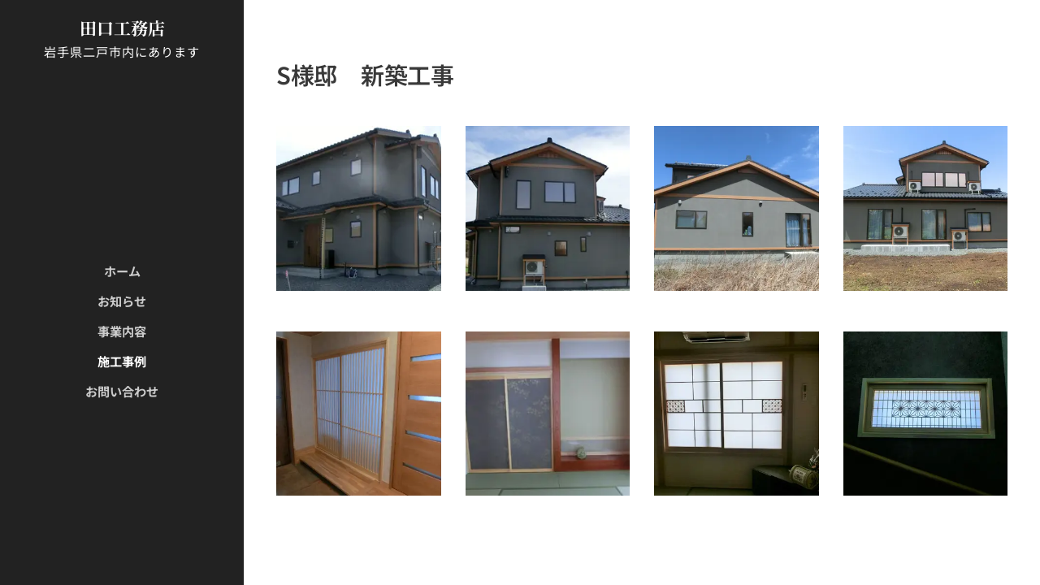

--- FILE ---
content_type: text/html; charset=UTF-8
request_url: https://www.taguchi-em10.com/%EF%BC%BF%EF%BC%BF%E3%81%AE%E3%82%B3%E3%83%94%E3%83%BC-t%E6%A7%98%E9%82%B8%E3%80%80%E6%96%B0%E7%AF%89%E5%B7%A5%E4%BA%8B/
body_size: 16835
content:
<!DOCTYPE html>
<html class="no-js" prefix="og: https://ogp.me/ns#" lang="ja">
<head><link rel="preconnect" href="https://duyn491kcolsw.cloudfront.net" crossorigin><link rel="preconnect" href="https://fonts.gstatic.com" crossorigin><meta charset="utf-8"><link rel="icon" href="https://duyn491kcolsw.cloudfront.net/files/2d/2di/2div3h.svg?ph=f9bc1a3efa" type="image/svg+xml" sizes="any"><link rel="icon" href="https://duyn491kcolsw.cloudfront.net/files/07/07f/07fzq8.svg?ph=f9bc1a3efa" type="image/svg+xml" sizes="16x16"><link rel="icon" href="https://duyn491kcolsw.cloudfront.net/files/1j/1j3/1j3767.ico?ph=f9bc1a3efa"><link rel="apple-touch-icon" href="https://duyn491kcolsw.cloudfront.net/files/1j/1j3/1j3767.ico?ph=f9bc1a3efa"><link rel="icon" href="https://duyn491kcolsw.cloudfront.net/files/1j/1j3/1j3767.ico?ph=f9bc1a3efa">
    <meta http-equiv="X-UA-Compatible" content="IE=edge">
    <title>S様邸　新築工事 :: 田口工務店</title>
    <meta name="viewport" content="width=device-width,initial-scale=1">
    <meta name="msapplication-tap-highlight" content="no">
    
    <link href="https://duyn491kcolsw.cloudfront.net/files/0r/0rk/0rklmm.css?ph=f9bc1a3efa" media="print" rel="stylesheet">
    <link href="https://duyn491kcolsw.cloudfront.net/files/2e/2e5/2e5qgh.css?ph=f9bc1a3efa" media="screen and (min-width:100000em)" rel="stylesheet" data-type="cq" disabled>
    <link rel="stylesheet" href="https://duyn491kcolsw.cloudfront.net/files/41/41k/41kc5i.css?ph=f9bc1a3efa"><link rel="stylesheet" href="https://duyn491kcolsw.cloudfront.net/files/3b/3b2/3b2e8e.css?ph=f9bc1a3efa" media="screen and (min-width:37.5em)"><link rel="stylesheet" href="https://duyn491kcolsw.cloudfront.net/files/2v/2vp/2vpyx8.css?ph=f9bc1a3efa" data-wnd_color_scheme_file=""><link rel="stylesheet" href="https://duyn491kcolsw.cloudfront.net/files/34/34q/34qmjb.css?ph=f9bc1a3efa" data-wnd_color_scheme_desktop_file="" media="screen and (min-width:37.5em)" disabled=""><link rel="stylesheet" href="https://duyn491kcolsw.cloudfront.net/files/43/43s/43stqs.css?ph=f9bc1a3efa" data-wnd_additive_color_file=""><link rel="stylesheet" href="https://duyn491kcolsw.cloudfront.net/files/09/092/092o1g.css?ph=f9bc1a3efa" data-wnd_typography_file=""><link rel="stylesheet" href="https://duyn491kcolsw.cloudfront.net/files/0n/0nj/0njnug.css?ph=f9bc1a3efa" data-wnd_typography_desktop_file="" media="screen and (min-width:37.5em)" disabled=""><script>(()=>{let e=!1;const t=()=>{if(!e&&window.innerWidth>=600){for(let e=0,t=document.querySelectorAll('head > link[href*="css"][media="screen and (min-width:37.5em)"]');e<t.length;e++)t[e].removeAttribute("disabled");e=!0}};t(),window.addEventListener("resize",t),"container"in document.documentElement.style||fetch(document.querySelector('head > link[data-type="cq"]').getAttribute("href")).then((e=>{e.text().then((e=>{const t=document.createElement("style");document.head.appendChild(t),t.appendChild(document.createTextNode(e)),import("https://duyn491kcolsw.cloudfront.net/client/js.polyfill/container-query-polyfill.modern.js").then((()=>{let e=setInterval((function(){document.body&&(document.body.classList.add("cq-polyfill-loaded"),clearInterval(e))}),100)}))}))}))})()</script>
<link rel="preload stylesheet" href="https://duyn491kcolsw.cloudfront.net/files/2m/2m8/2m8msc.css?ph=f9bc1a3efa" as="style"><link rel="preload stylesheet" href="https://duyn491kcolsw.cloudfront.net/files/3b/3ba/3ba1aa.css?ph=f9bc1a3efa" as="style"><meta name="description" content="S様邸 新築工事"><meta name="keywords" content=""><meta name="generator" content="Webnode 2"><meta name="apple-mobile-web-app-capable" content="no"><meta name="apple-mobile-web-app-status-bar-style" content="black"><meta name="format-detection" content="telephone=no">

<meta property="og:url" content="https://www.taguchi-em10.com/%ef%bc%bf%ef%bc%bf%e3%81%ae%e3%82%b3%e3%83%94%e3%83%bc-t%e6%a7%98%e9%82%b8%e3%80%80%e6%96%b0%e7%af%89%e5%b7%a5%e4%ba%8b/"><meta property="og:title" content="S様邸　新築工事 :: 田口工務店"><meta property="og:type" content="article"><meta property="og:description" content="S様邸 新築工事"><meta property="og:site_name" content="田口工務店"><meta name="robots" content="index,follow"><link rel="canonical" href="https://www.taguchi-em10.com/%EF%BC%BF%EF%BC%BF%E3%81%AE%E3%82%B3%E3%83%94%E3%83%BC-t%E6%A7%98%E9%82%B8%E3%80%80%E6%96%B0%E7%AF%89%E5%B7%A5%E4%BA%8B/"><script>window.checkAndChangeSvgColor=function(c){try{var a=document.getElementById(c);if(a){c=[["border","borderColor"],["outline","outlineColor"],["color","color"]];for(var h,b,d,f=[],e=0,m=c.length;e<m;e++)if(h=window.getComputedStyle(a)[c[e][1]].replace(/\s/g,"").match(/^rgb[a]?\(([0-9]{1,3}),([0-9]{1,3}),([0-9]{1,3})/i)){b="";for(var g=1;3>=g;g++)b+=("0"+parseInt(h[g],10).toString(16)).slice(-2);"0"===b.charAt(0)&&(d=parseInt(b.substr(0,2),16),d=Math.max(16,d),b=d.toString(16)+b.slice(-4));f.push(c[e][0]+"="+b)}if(f.length){var k=a.getAttribute("data-src"),l=k+(0>k.indexOf("?")?"?":"&")+f.join("&");a.src!=l&&(a.src=l,a.outerHTML=a.outerHTML)}}}catch(n){}};</script><script>
		window._gtmDataLayer = window._gtmDataLayer || [];
		(function(w,d,s,l,i){w[l]=w[l]||[];w[l].push({'gtm.start':new Date().getTime(),event:'gtm.js'});
		var f=d.getElementsByTagName(s)[0],j=d.createElement(s),dl=l!='dataLayer'?'&l='+l:'';
		j.async=true;j.src='https://www.googletagmanager.com/gtm.js?id='+i+dl;f.parentNode.insertBefore(j,f);})
		(window,document,'script','_gtmDataLayer','GTM-542MMSL');</script></head>
<body class="l wt-page ac-i l-sidebar l-d-none b-btn-r b-btn-s-l b-btn-dn b-btn-bw-1 img-d-n img-t-o img-h-z line-solid b-e-ds lbox-d c-s-n   wnd-fe"><noscript>
				<iframe
				 src="https://www.googletagmanager.com/ns.html?id=GTM-542MMSL"
				 height="0"
				 width="0"
				 style="display:none;visibility:hidden"
				 >
				 </iframe>
			</noscript>

<div class="wnd-page l-page cs-gray ac-teal t-t-fs-s t-t-fw-m t-t-sp-n t-t-d-t t-s-fs-s t-s-fw-l t-s-sp-n t-s-d-n t-p-fs-s t-p-fw-s t-p-sp-n t-h-fs-m t-h-fw-s t-h-sp-n t-bq-fs-m t-bq-fw-s t-bq-sp-n t-bq-d-l t-btn-fw-l t-nav-fw-s t-pd-fw-l t-nav-tt-u">
    <div class="l-w t cf t-25">
        <div class="l-bg cf">
            <div class="s-bg-l">
                
                
            </div>
        </div>
        <header class="l-h cf">
            <div class="sw cf">
	<div class="sw-c cf"><section data-space="true" class="s s-hn s-hn-sidebar wnd-mt-sidebar menu-default s-hn-slogan logo-sidebar sc-d   hm-hidden  wnd-nav-sticky">
	<div class="s-w">
		<div class="s-o">
			<div class="s-bg">
                <div class="s-bg-l">
                    
                    
                </div>
			</div>
			<div class="h-w h-f wnd-fixed">
				<div class="s-i">
					<div class="n-l">
						<div class="s-c menu-nav">
							<div class="logo-block">
								<div class="b b-l logo logo-default logo-nb noto-serif-japanese wnd-logo-with-text logo-21 b-ls-s">
	<div class="b-l-c logo-content">
		<a class="b-l-link logo-link" href="/home/">

			

			

			<div class="b-l-br logo-br"></div>

			<div class="b-l-text logo-text-wrapper">
				<div class="b-l-text-w logo-text">
					<span class="b-l-text-c logo-text-cell"><b>田口工務店</b></span>
				</div>
			</div>

		</a>
	</div>
</div>
								<div class="logo-slogan claim">
									<span class="sit b slogan-15 claim-default claim-nb">
	<span class="sit-w"><span class="sit-c">岩手県二戸市内にあります</span></span>
</span>
								</div>
							</div>

                            <div class="nav-wrapper">

                                <div class="cart-block">
                                    
                                </div>

                                

                                <div id="menu-mobile">
                                    <a href="#" id="menu-submit"><span></span>メニュー</a>
                                </div>

                                <div id="menu-block">
                                    <nav id="menu" data-type="vertical"><div class="menu-font menu-wrapper">
	<a href="#" class="menu-close" rel="nofollow" title="Close Menu"></a>
	<ul role="menubar" aria-label="メニュー" class="level-1">
		<li role="none" class="wnd-homepage">
			<a class="menu-item" role="menuitem" href="/home/"><span class="menu-item-text">ホーム</span></a>
			
		</li><li role="none">
			<a class="menu-item" role="menuitem" href="/%e3%81%8a%e7%9f%a5%e3%82%89%e3%81%9b/"><span class="menu-item-text">お知らせ</span></a>
			
		</li><li role="none">
			<a class="menu-item" role="menuitem" href="/%e4%ba%8b%e6%a5%ad%e5%86%85%e5%ae%b9/"><span class="menu-item-text">事業内容</span></a>
			
		</li><li role="none" class="wnd-active-path">
			<a class="menu-item" role="menuitem" href="/%e6%96%bd%e5%b7%a5%e4%ba%8b%e4%be%8b/"><span class="menu-item-text">施工事例</span></a>
			
		</li><li role="none">
			<a class="menu-item" role="menuitem" href="/%e3%81%8a%e5%95%8f%e3%81%84%e5%90%88%e3%82%8f%e3%81%9b2/"><span class="menu-item-text">お問い合わせ</span></a>
			
		</li>
	</ul>
	<span class="more-text">その他</span>
</div></nav>
                                    <div class="scrollup"></div>
                                    <div class="scrolldown"></div>
                                </div>

                            </div>
						</div>
					</div>
				</div>
			</div>
		</div>
	</div>
</section></div>
</div>
        </header>
        <main class="l-m cf">
            <div class="sw cf">
	<div class="sw-c cf"><section class="s s-hm s-hm-hidden wnd-h-hidden cf sc-w   hn-slogan"></section><section class="s s-basic cf sc-w   wnd-w-narrow wnd-s-normal wnd-h-auto">
	<div class="s-w cf">
		<div class="s-o s-fs cf">
			<div class="s-bg cf">
				<div class="s-bg-l">
                    
					
				</div>
			</div>
			<div class="s-c s-fs cf">
				<div class="ez cf wnd-no-cols">
	<div class="ez-c"><div class="b b-text cf">
	<div class="b-c b-text-c b-s b-s-t60 b-s-b60 b-cs cf"><h2 style="text-align:left">S様邸　新築工事</h2>
</div>
</div><div class="gal-app b-gal b b-s" id="wnd_PhotoGalleryBlock_67263" data-content="{&quot;variant&quot;:&quot;default&quot;,&quot;gridCount&quot;:4,&quot;id&quot;:&quot;wnd_PhotoGalleryBlock_67263&quot;,&quot;items&quot;:[{&quot;id&quot;:200000100,&quot;title&quot;:&quot;&quot;,&quot;orientation&quot;:&quot;landscape&quot;,&quot;aspectRatio&quot;:&quot;480:253&quot;,&quot;size&quot;:{&quot;width&quot;:1920,&quot;height&quot;:1012},&quot;img&quot;:{&quot;mimeType&quot;:&quot;image/jpeg&quot;,&quot;src&quot;:&quot;https://f9bc1a3efa.clvaw-cdnwnd.com/50fbeeb124b402ef333bd2e90bffe014/200000100-2976229765/CIMG5328-1.JPG?ph=f9bc1a3efa&quot;},&quot;sources&quot;:[{&quot;mimeType&quot;:&quot;image/jpeg&quot;,&quot;sizes&quot;:[{&quot;width&quot;:450,&quot;height&quot;:237,&quot;src&quot;:&quot;https://f9bc1a3efa.clvaw-cdnwnd.com/50fbeeb124b402ef333bd2e90bffe014/200000100-2976229765/450/CIMG5328-1.JPG?ph=f9bc1a3efa&quot;},{&quot;width&quot;:700,&quot;height&quot;:369,&quot;src&quot;:&quot;https://f9bc1a3efa.clvaw-cdnwnd.com/50fbeeb124b402ef333bd2e90bffe014/200000100-2976229765/700/CIMG5328-1.JPG?ph=f9bc1a3efa&quot;},{&quot;width&quot;:1920,&quot;height&quot;:1012,&quot;src&quot;:&quot;https://f9bc1a3efa.clvaw-cdnwnd.com/50fbeeb124b402ef333bd2e90bffe014/200000100-2976229765/CIMG5328-1.JPG?ph=f9bc1a3efa&quot;}]},{&quot;mimeType&quot;:&quot;image/webp&quot;,&quot;sizes&quot;:[{&quot;width&quot;:450,&quot;height&quot;:237,&quot;src&quot;:&quot;https://f9bc1a3efa.clvaw-cdnwnd.com/50fbeeb124b402ef333bd2e90bffe014/200000134-e8190e8193/450/CIMG5328-1.webp?ph=f9bc1a3efa&quot;},{&quot;width&quot;:700,&quot;height&quot;:369,&quot;src&quot;:&quot;https://f9bc1a3efa.clvaw-cdnwnd.com/50fbeeb124b402ef333bd2e90bffe014/200000134-e8190e8193/700/CIMG5328-1.webp?ph=f9bc1a3efa&quot;},{&quot;width&quot;:1920,&quot;height&quot;:1012,&quot;src&quot;:&quot;https://f9bc1a3efa.clvaw-cdnwnd.com/50fbeeb124b402ef333bd2e90bffe014/200000134-e8190e8193/CIMG5328-1.webp?ph=f9bc1a3efa&quot;}]}]},{&quot;id&quot;:200000101,&quot;title&quot;:&quot;&quot;,&quot;orientation&quot;:&quot;landscape&quot;,&quot;aspectRatio&quot;:&quot;96:55&quot;,&quot;size&quot;:{&quot;width&quot;:1920,&quot;height&quot;:1100},&quot;img&quot;:{&quot;mimeType&quot;:&quot;image/jpeg&quot;,&quot;src&quot;:&quot;https://f9bc1a3efa.clvaw-cdnwnd.com/50fbeeb124b402ef333bd2e90bffe014/200000101-355a2355a5/CIMG5351-6.JPG?ph=f9bc1a3efa&quot;},&quot;sources&quot;:[{&quot;mimeType&quot;:&quot;image/jpeg&quot;,&quot;sizes&quot;:[{&quot;width&quot;:450,&quot;height&quot;:258,&quot;src&quot;:&quot;https://f9bc1a3efa.clvaw-cdnwnd.com/50fbeeb124b402ef333bd2e90bffe014/200000101-355a2355a5/450/CIMG5351-6.JPG?ph=f9bc1a3efa&quot;},{&quot;width&quot;:700,&quot;height&quot;:401,&quot;src&quot;:&quot;https://f9bc1a3efa.clvaw-cdnwnd.com/50fbeeb124b402ef333bd2e90bffe014/200000101-355a2355a5/700/CIMG5351-6.JPG?ph=f9bc1a3efa&quot;},{&quot;width&quot;:1920,&quot;height&quot;:1100,&quot;src&quot;:&quot;https://f9bc1a3efa.clvaw-cdnwnd.com/50fbeeb124b402ef333bd2e90bffe014/200000101-355a2355a5/CIMG5351-6.JPG?ph=f9bc1a3efa&quot;}]},{&quot;mimeType&quot;:&quot;image/webp&quot;,&quot;sizes&quot;:[{&quot;width&quot;:450,&quot;height&quot;:258,&quot;src&quot;:&quot;https://f9bc1a3efa.clvaw-cdnwnd.com/50fbeeb124b402ef333bd2e90bffe014/200000135-30d9a30d9e/450/CIMG5351-6.webp?ph=f9bc1a3efa&quot;},{&quot;width&quot;:700,&quot;height&quot;:401,&quot;src&quot;:&quot;https://f9bc1a3efa.clvaw-cdnwnd.com/50fbeeb124b402ef333bd2e90bffe014/200000135-30d9a30d9e/700/CIMG5351-6.webp?ph=f9bc1a3efa&quot;},{&quot;width&quot;:1920,&quot;height&quot;:1100,&quot;src&quot;:&quot;https://f9bc1a3efa.clvaw-cdnwnd.com/50fbeeb124b402ef333bd2e90bffe014/200000135-30d9a30d9e/CIMG5351-6.webp?ph=f9bc1a3efa&quot;}]}]},{&quot;id&quot;:200000102,&quot;title&quot;:&quot;&quot;,&quot;orientation&quot;:&quot;landscape&quot;,&quot;aspectRatio&quot;:&quot;4:3&quot;,&quot;size&quot;:{&quot;width&quot;:1920,&quot;height&quot;:1440},&quot;img&quot;:{&quot;mimeType&quot;:&quot;image/jpeg&quot;,&quot;src&quot;:&quot;https://f9bc1a3efa.clvaw-cdnwnd.com/50fbeeb124b402ef333bd2e90bffe014/200000102-2895728959/CIMG5336-9.JPG?ph=f9bc1a3efa&quot;},&quot;sources&quot;:[{&quot;mimeType&quot;:&quot;image/jpeg&quot;,&quot;sizes&quot;:[{&quot;width&quot;:450,&quot;height&quot;:338,&quot;src&quot;:&quot;https://f9bc1a3efa.clvaw-cdnwnd.com/50fbeeb124b402ef333bd2e90bffe014/200000102-2895728959/450/CIMG5336-9.JPG?ph=f9bc1a3efa&quot;},{&quot;width&quot;:700,&quot;height&quot;:525,&quot;src&quot;:&quot;https://f9bc1a3efa.clvaw-cdnwnd.com/50fbeeb124b402ef333bd2e90bffe014/200000102-2895728959/700/CIMG5336-9.JPG?ph=f9bc1a3efa&quot;},{&quot;width&quot;:1920,&quot;height&quot;:1440,&quot;src&quot;:&quot;https://f9bc1a3efa.clvaw-cdnwnd.com/50fbeeb124b402ef333bd2e90bffe014/200000102-2895728959/CIMG5336-9.JPG?ph=f9bc1a3efa&quot;}]},{&quot;mimeType&quot;:&quot;image/webp&quot;,&quot;sizes&quot;:[{&quot;width&quot;:450,&quot;height&quot;:338,&quot;src&quot;:&quot;https://f9bc1a3efa.clvaw-cdnwnd.com/50fbeeb124b402ef333bd2e90bffe014/200000136-4e2b64e2b9/450/CIMG5336-9.webp?ph=f9bc1a3efa&quot;},{&quot;width&quot;:700,&quot;height&quot;:525,&quot;src&quot;:&quot;https://f9bc1a3efa.clvaw-cdnwnd.com/50fbeeb124b402ef333bd2e90bffe014/200000136-4e2b64e2b9/700/CIMG5336-9.webp?ph=f9bc1a3efa&quot;},{&quot;width&quot;:1920,&quot;height&quot;:1440,&quot;src&quot;:&quot;https://f9bc1a3efa.clvaw-cdnwnd.com/50fbeeb124b402ef333bd2e90bffe014/200000136-4e2b64e2b9/CIMG5336-9.webp?ph=f9bc1a3efa&quot;}]}]},{&quot;id&quot;:200000103,&quot;title&quot;:&quot;&quot;,&quot;orientation&quot;:&quot;landscape&quot;,&quot;aspectRatio&quot;:&quot;4:3&quot;,&quot;size&quot;:{&quot;width&quot;:1920,&quot;height&quot;:1440},&quot;img&quot;:{&quot;mimeType&quot;:&quot;image/jpeg&quot;,&quot;src&quot;:&quot;https://f9bc1a3efa.clvaw-cdnwnd.com/50fbeeb124b402ef333bd2e90bffe014/200000103-78eb778eba/CIMG5341-9.JPG?ph=f9bc1a3efa&quot;},&quot;sources&quot;:[{&quot;mimeType&quot;:&quot;image/jpeg&quot;,&quot;sizes&quot;:[{&quot;width&quot;:450,&quot;height&quot;:338,&quot;src&quot;:&quot;https://f9bc1a3efa.clvaw-cdnwnd.com/50fbeeb124b402ef333bd2e90bffe014/200000103-78eb778eba/450/CIMG5341-9.JPG?ph=f9bc1a3efa&quot;},{&quot;width&quot;:700,&quot;height&quot;:525,&quot;src&quot;:&quot;https://f9bc1a3efa.clvaw-cdnwnd.com/50fbeeb124b402ef333bd2e90bffe014/200000103-78eb778eba/700/CIMG5341-9.JPG?ph=f9bc1a3efa&quot;},{&quot;width&quot;:1920,&quot;height&quot;:1440,&quot;src&quot;:&quot;https://f9bc1a3efa.clvaw-cdnwnd.com/50fbeeb124b402ef333bd2e90bffe014/200000103-78eb778eba/CIMG5341-9.JPG?ph=f9bc1a3efa&quot;}]},{&quot;mimeType&quot;:&quot;image/webp&quot;,&quot;sizes&quot;:[{&quot;width&quot;:450,&quot;height&quot;:338,&quot;src&quot;:&quot;https://f9bc1a3efa.clvaw-cdnwnd.com/50fbeeb124b402ef333bd2e90bffe014/200000137-770777707a/450/CIMG5341-9.webp?ph=f9bc1a3efa&quot;},{&quot;width&quot;:700,&quot;height&quot;:525,&quot;src&quot;:&quot;https://f9bc1a3efa.clvaw-cdnwnd.com/50fbeeb124b402ef333bd2e90bffe014/200000137-770777707a/700/CIMG5341-9.webp?ph=f9bc1a3efa&quot;},{&quot;width&quot;:1920,&quot;height&quot;:1440,&quot;src&quot;:&quot;https://f9bc1a3efa.clvaw-cdnwnd.com/50fbeeb124b402ef333bd2e90bffe014/200000137-770777707a/CIMG5341-9.webp?ph=f9bc1a3efa&quot;}]}]},{&quot;id&quot;:200000105,&quot;title&quot;:&quot;&quot;,&quot;orientation&quot;:&quot;landscape&quot;,&quot;aspectRatio&quot;:&quot;4:3&quot;,&quot;size&quot;:{&quot;width&quot;:1920,&quot;height&quot;:1440},&quot;img&quot;:{&quot;mimeType&quot;:&quot;image/jpeg&quot;,&quot;src&quot;:&quot;https://f9bc1a3efa.clvaw-cdnwnd.com/50fbeeb124b402ef333bd2e90bffe014/200000105-082d5082d8/CIMG5320-6.JPG?ph=f9bc1a3efa&quot;},&quot;sources&quot;:[{&quot;mimeType&quot;:&quot;image/jpeg&quot;,&quot;sizes&quot;:[{&quot;width&quot;:450,&quot;height&quot;:338,&quot;src&quot;:&quot;https://f9bc1a3efa.clvaw-cdnwnd.com/50fbeeb124b402ef333bd2e90bffe014/200000105-082d5082d8/450/CIMG5320-6.JPG?ph=f9bc1a3efa&quot;},{&quot;width&quot;:700,&quot;height&quot;:525,&quot;src&quot;:&quot;https://f9bc1a3efa.clvaw-cdnwnd.com/50fbeeb124b402ef333bd2e90bffe014/200000105-082d5082d8/700/CIMG5320-6.JPG?ph=f9bc1a3efa&quot;},{&quot;width&quot;:1920,&quot;height&quot;:1440,&quot;src&quot;:&quot;https://f9bc1a3efa.clvaw-cdnwnd.com/50fbeeb124b402ef333bd2e90bffe014/200000105-082d5082d8/CIMG5320-6.JPG?ph=f9bc1a3efa&quot;}]},{&quot;mimeType&quot;:&quot;image/webp&quot;,&quot;sizes&quot;:[{&quot;width&quot;:450,&quot;height&quot;:338,&quot;src&quot;:&quot;https://f9bc1a3efa.clvaw-cdnwnd.com/50fbeeb124b402ef333bd2e90bffe014/200000138-4324b4324e/450/CIMG5320-6.webp?ph=f9bc1a3efa&quot;},{&quot;width&quot;:700,&quot;height&quot;:525,&quot;src&quot;:&quot;https://f9bc1a3efa.clvaw-cdnwnd.com/50fbeeb124b402ef333bd2e90bffe014/200000138-4324b4324e/700/CIMG5320-6.webp?ph=f9bc1a3efa&quot;},{&quot;width&quot;:1920,&quot;height&quot;:1440,&quot;src&quot;:&quot;https://f9bc1a3efa.clvaw-cdnwnd.com/50fbeeb124b402ef333bd2e90bffe014/200000138-4324b4324e/CIMG5320-6.webp?ph=f9bc1a3efa&quot;}]}]},{&quot;id&quot;:200000106,&quot;title&quot;:&quot;&quot;,&quot;orientation&quot;:&quot;landscape&quot;,&quot;aspectRatio&quot;:&quot;1920:983&quot;,&quot;size&quot;:{&quot;width&quot;:1920,&quot;height&quot;:983},&quot;img&quot;:{&quot;mimeType&quot;:&quot;image/jpeg&quot;,&quot;src&quot;:&quot;https://f9bc1a3efa.clvaw-cdnwnd.com/50fbeeb124b402ef333bd2e90bffe014/200000106-d9f02d9f05/CIMG5344-5.JPG?ph=f9bc1a3efa&quot;},&quot;sources&quot;:[{&quot;mimeType&quot;:&quot;image/jpeg&quot;,&quot;sizes&quot;:[{&quot;width&quot;:450,&quot;height&quot;:230,&quot;src&quot;:&quot;https://f9bc1a3efa.clvaw-cdnwnd.com/50fbeeb124b402ef333bd2e90bffe014/200000106-d9f02d9f05/450/CIMG5344-5.JPG?ph=f9bc1a3efa&quot;},{&quot;width&quot;:700,&quot;height&quot;:358,&quot;src&quot;:&quot;https://f9bc1a3efa.clvaw-cdnwnd.com/50fbeeb124b402ef333bd2e90bffe014/200000106-d9f02d9f05/700/CIMG5344-5.JPG?ph=f9bc1a3efa&quot;},{&quot;width&quot;:1920,&quot;height&quot;:983,&quot;src&quot;:&quot;https://f9bc1a3efa.clvaw-cdnwnd.com/50fbeeb124b402ef333bd2e90bffe014/200000106-d9f02d9f05/CIMG5344-5.JPG?ph=f9bc1a3efa&quot;}]},{&quot;mimeType&quot;:&quot;image/webp&quot;,&quot;sizes&quot;:[{&quot;width&quot;:450,&quot;height&quot;:230,&quot;src&quot;:&quot;https://f9bc1a3efa.clvaw-cdnwnd.com/50fbeeb124b402ef333bd2e90bffe014/200000139-0b5590b55c/450/CIMG5344-5.webp?ph=f9bc1a3efa&quot;},{&quot;width&quot;:700,&quot;height&quot;:358,&quot;src&quot;:&quot;https://f9bc1a3efa.clvaw-cdnwnd.com/50fbeeb124b402ef333bd2e90bffe014/200000139-0b5590b55c/700/CIMG5344-5.webp?ph=f9bc1a3efa&quot;},{&quot;width&quot;:1920,&quot;height&quot;:983,&quot;src&quot;:&quot;https://f9bc1a3efa.clvaw-cdnwnd.com/50fbeeb124b402ef333bd2e90bffe014/200000139-0b5590b55c/CIMG5344-5.webp?ph=f9bc1a3efa&quot;}]}]},{&quot;id&quot;:200000107,&quot;title&quot;:&quot;&quot;,&quot;orientation&quot;:&quot;landscape&quot;,&quot;aspectRatio&quot;:&quot;4:3&quot;,&quot;size&quot;:{&quot;width&quot;:1920,&quot;height&quot;:1440},&quot;img&quot;:{&quot;mimeType&quot;:&quot;image/jpeg&quot;,&quot;src&quot;:&quot;https://f9bc1a3efa.clvaw-cdnwnd.com/50fbeeb124b402ef333bd2e90bffe014/200000107-9085b9085e/CIMG5325-3.JPG?ph=f9bc1a3efa&quot;},&quot;sources&quot;:[{&quot;mimeType&quot;:&quot;image/jpeg&quot;,&quot;sizes&quot;:[{&quot;width&quot;:450,&quot;height&quot;:338,&quot;src&quot;:&quot;https://f9bc1a3efa.clvaw-cdnwnd.com/50fbeeb124b402ef333bd2e90bffe014/200000107-9085b9085e/450/CIMG5325-3.JPG?ph=f9bc1a3efa&quot;},{&quot;width&quot;:700,&quot;height&quot;:525,&quot;src&quot;:&quot;https://f9bc1a3efa.clvaw-cdnwnd.com/50fbeeb124b402ef333bd2e90bffe014/200000107-9085b9085e/700/CIMG5325-3.JPG?ph=f9bc1a3efa&quot;},{&quot;width&quot;:1920,&quot;height&quot;:1440,&quot;src&quot;:&quot;https://f9bc1a3efa.clvaw-cdnwnd.com/50fbeeb124b402ef333bd2e90bffe014/200000107-9085b9085e/CIMG5325-3.JPG?ph=f9bc1a3efa&quot;}]},{&quot;mimeType&quot;:&quot;image/webp&quot;,&quot;sizes&quot;:[{&quot;width&quot;:450,&quot;height&quot;:338,&quot;src&quot;:&quot;https://f9bc1a3efa.clvaw-cdnwnd.com/50fbeeb124b402ef333bd2e90bffe014/200000140-45b1e45b21/450/CIMG5325-3.webp?ph=f9bc1a3efa&quot;},{&quot;width&quot;:700,&quot;height&quot;:525,&quot;src&quot;:&quot;https://f9bc1a3efa.clvaw-cdnwnd.com/50fbeeb124b402ef333bd2e90bffe014/200000140-45b1e45b21/700/CIMG5325-3.webp?ph=f9bc1a3efa&quot;},{&quot;width&quot;:1920,&quot;height&quot;:1440,&quot;src&quot;:&quot;https://f9bc1a3efa.clvaw-cdnwnd.com/50fbeeb124b402ef333bd2e90bffe014/200000140-45b1e45b21/CIMG5325-3.webp?ph=f9bc1a3efa&quot;}]}]},{&quot;id&quot;:200000108,&quot;title&quot;:&quot;&quot;,&quot;orientation&quot;:&quot;landscape&quot;,&quot;aspectRatio&quot;:&quot;4:3&quot;,&quot;size&quot;:{&quot;width&quot;:1920,&quot;height&quot;:1440},&quot;img&quot;:{&quot;mimeType&quot;:&quot;image/jpeg&quot;,&quot;src&quot;:&quot;https://f9bc1a3efa.clvaw-cdnwnd.com/50fbeeb124b402ef333bd2e90bffe014/200000108-8efec8efef/CIMG5324-1.JPG?ph=f9bc1a3efa&quot;},&quot;sources&quot;:[{&quot;mimeType&quot;:&quot;image/jpeg&quot;,&quot;sizes&quot;:[{&quot;width&quot;:450,&quot;height&quot;:338,&quot;src&quot;:&quot;https://f9bc1a3efa.clvaw-cdnwnd.com/50fbeeb124b402ef333bd2e90bffe014/200000108-8efec8efef/450/CIMG5324-1.JPG?ph=f9bc1a3efa&quot;},{&quot;width&quot;:700,&quot;height&quot;:525,&quot;src&quot;:&quot;https://f9bc1a3efa.clvaw-cdnwnd.com/50fbeeb124b402ef333bd2e90bffe014/200000108-8efec8efef/700/CIMG5324-1.JPG?ph=f9bc1a3efa&quot;},{&quot;width&quot;:1920,&quot;height&quot;:1440,&quot;src&quot;:&quot;https://f9bc1a3efa.clvaw-cdnwnd.com/50fbeeb124b402ef333bd2e90bffe014/200000108-8efec8efef/CIMG5324-1.JPG?ph=f9bc1a3efa&quot;}]},{&quot;mimeType&quot;:&quot;image/webp&quot;,&quot;sizes&quot;:[{&quot;width&quot;:450,&quot;height&quot;:338,&quot;src&quot;:&quot;https://f9bc1a3efa.clvaw-cdnwnd.com/50fbeeb124b402ef333bd2e90bffe014/200000141-b2b49b2b4c/450/CIMG5324-1.webp?ph=f9bc1a3efa&quot;},{&quot;width&quot;:700,&quot;height&quot;:525,&quot;src&quot;:&quot;https://f9bc1a3efa.clvaw-cdnwnd.com/50fbeeb124b402ef333bd2e90bffe014/200000141-b2b49b2b4c/700/CIMG5324-1.webp?ph=f9bc1a3efa&quot;},{&quot;width&quot;:1920,&quot;height&quot;:1440,&quot;src&quot;:&quot;https://f9bc1a3efa.clvaw-cdnwnd.com/50fbeeb124b402ef333bd2e90bffe014/200000141-b2b49b2b4c/CIMG5324-1.webp?ph=f9bc1a3efa&quot;}]}]}]}">
</div></div>
</div>
			</div>
		</div>
	</div>
</section></div>
</div>
        </main>
        <footer class="l-f cf">
            <div class="sw cf">
	<div class="sw-c cf"><section data-wn-border-element="s-f-border" class="s s-f s-f-basic s-f-simple sc-w   wnd-w-narrow wnd-s-normal">
	<div class="s-w">
		<div class="s-o">
			<div class="s-bg">
                <div class="s-bg-l">
                    
                    
                </div>
			</div>
			<div class="s-c s-f-l-w s-f-border">
				<div class="s-f-l b-s b-s-t0 b-s-b0">
					<div class="s-f-l-c s-f-l-c-first">
						<div class="s-f-cr"><span class="it b link">
	<span class="it-c"></span>
</span></div>
						<div class="s-f-sf">
                            <span class="sf b">
<span class="sf-content sf-c link"></span>
</span>
                            
                            
                            
                            
                        </div>
					</div>
					<div class="s-f-l-c s-f-l-c-last">
						<div class="s-f-lang lang-select cf">
	
</div>
					</div>
                    <div class="s-f-l-c s-f-l-c-currency">
                        <div class="s-f-ccy ccy-select cf">
	
</div>
                    </div>
				</div>
			</div>
		</div>
	</div>
</section></div>
</div>
        </footer>
    </div>
    
</div>


<script src="https://duyn491kcolsw.cloudfront.net/files/3e/3em/3eml8v.js?ph=f9bc1a3efa" crossorigin="anonymous" type="module"></script><script>document.querySelector(".wnd-fe")&&[...document.querySelectorAll(".c")].forEach((e=>{const t=e.querySelector(".b-text:only-child");t&&""===t.querySelector(".b-text-c").innerText&&e.classList.add("column-empty")}))</script>


<script src="https://duyn491kcolsw.cloudfront.net/client.fe/js.compiled/lang.ja.2093.js?ph=f9bc1a3efa" crossorigin="anonymous"></script><script src="https://duyn491kcolsw.cloudfront.net/client.fe/js.compiled/compiled.multi.2-2199.js?ph=f9bc1a3efa" crossorigin="anonymous"></script><script>var wnd = wnd || {};wnd.$data = {"image_content_items":{"wnd_ThumbnailBlock_563005":{"id":"wnd_ThumbnailBlock_563005","type":"wnd.pc.ThumbnailBlock"},"wnd_HeaderSection_header_main_432350":{"id":"wnd_HeaderSection_header_main_432350","type":"wnd.pc.HeaderSection"},"wnd_ImageBlock_133666":{"id":"wnd_ImageBlock_133666","type":"wnd.pc.ImageBlock"},"wnd_Section_photogallery_483915":{"id":"wnd_Section_photogallery_483915","type":"wnd.pc.Section"},"wnd_PhotoGalleryBlock_67263":{"id":"wnd_PhotoGalleryBlock_67263","type":"wnd.pc.PhotoGalleryBlock"},"wnd_LogoBlock_497796":{"id":"wnd_LogoBlock_497796","type":"wnd.pc.LogoBlock"},"wnd_FooterSection_footer_707896":{"id":"wnd_FooterSection_footer_707896","type":"wnd.pc.FooterSection"}},"svg_content_items":{"wnd_ImageBlock_133666":{"id":"wnd_ImageBlock_133666","type":"wnd.pc.ImageBlock"},"wnd_LogoBlock_497796":{"id":"wnd_LogoBlock_497796","type":"wnd.pc.LogoBlock"}},"content_items":[],"eshopSettings":{"ESHOP_SETTINGS_DISPLAY_PRICE_WITHOUT_VAT":false,"ESHOP_SETTINGS_DISPLAY_ADDITIONAL_VAT":false,"ESHOP_SETTINGS_DISPLAY_SHIPPING_COST":false},"project_info":{"isMultilanguage":false,"isMulticurrency":false,"eshop_tax_enabled":"1","country_code":"","contact_state":null,"eshop_tax_type":"VAT","eshop_discounts":false,"graphQLURL":"https:\/\/taguchi-em10.com\/servers\/graphql\/","iubendaSettings":{"cookieBarCode":"","cookiePolicyCode":"","privacyPolicyCode":"","termsAndConditionsCode":""}}};</script><script>wnd.$system = {"fileSystemType":"aws_s3","localFilesPath":"https:\/\/www.taguchi-em10.com\/_files\/","awsS3FilesPath":"https:\/\/f9bc1a3efa.clvaw-cdnwnd.com\/50fbeeb124b402ef333bd2e90bffe014\/","staticFiles":"https:\/\/duyn491kcolsw.cloudfront.net\/files","isCms":false,"staticCDNServers":["https:\/\/duyn491kcolsw.cloudfront.net\/"],"fileUploadAllowExtension":["jpg","jpeg","jfif","png","gif","bmp","ico","svg","webp","tiff","pdf","doc","docx","ppt","pptx","pps","ppsx","odt","xls","xlsx","txt","rtf","mp3","wma","wav","ogg","amr","flac","m4a","3gp","avi","wmv","mov","mpg","mkv","mp4","mpeg","m4v","swf","gpx","stl","csv","xml","txt","dxf","dwg","iges","igs","step","stp"],"maxUserFormFileLimit":4194304,"frontendLanguage":"ja","backendLanguage":"ja","frontendLanguageId":"1","page":{"id":200001009,"identifier":"%ef%bc%bf%ef%bc%bf%e3%81%ae%e3%82%b3%e3%83%94%e3%83%bc-t%e6%a7%98%e9%82%b8%e3%80%80%e6%96%b0%e7%af%89%e5%b7%a5%e4%ba%8b","template":{"id":200000033,"styles":{"background":{"default":null},"additiveColor":"ac-teal","scheme":"cs-gray","acOthers":false,"acIcons":true,"lineStyle":"line-solid","imageTitle":"img-t-o","imageHover":"img-h-z","imageStyle":"img-d-n","buttonDecoration":"b-btn-dn","buttonStyle":"b-btn-r","buttonSize":"b-btn-s-l","buttonBorders":"b-btn-bw-1","lightboxStyle":"lbox-d","eshopGridItemStyle":"b-e-ds","eshopGridItemAlign":"b-e-l","columnSpaces":"c-s-n","layoutType":"l-sidebar","layoutDecoration":"l-d-none","formStyle":"default","menuType":"","menuStyle":"menu-default","sectionWidth":"wnd-w-narrow","sectionSpace":"wnd-s-normal","typography":"t-25_new","typoTitleSizes":"t-t-fs-s","typoTitleWeights":"t-t-fw-m","typoTitleSpacings":"t-t-sp-n","typoTitleDecorations":"t-t-d-t","typoHeadingSizes":"t-h-fs-m","typoHeadingWeights":"t-h-fw-s","typoHeadingSpacings":"t-h-sp-n","typoSubtitleSizes":"t-s-fs-s","typoSubtitleWeights":"t-s-fw-l","typoSubtitleSpacings":"t-s-sp-n","typoSubtitleDecorations":"t-s-d-n","typoParagraphSizes":"t-p-fs-s","typoParagraphWeights":"t-p-fw-s","typoParagraphSpacings":"t-p-sp-n","typoBlockquoteSizes":"t-bq-fs-m","typoBlockquoteWeights":"t-bq-fw-s","typoBlockquoteSpacings":"t-bq-sp-n","typoBlockquoteDecorations":"t-bq-d-l","buttonWeight":"t-btn-fw-l","menuWeight":"t-nav-fw-s","productWeight":"t-pd-fw-l","menuTextTransform":"t-nav-tt-u"}},"layout":"default","name":"S\u69d8\u90b8\u3000\u65b0\u7bc9\u5de5\u4e8b","html_title":"","language":"ja","langId":1,"isHomepage":false,"meta_description":"","meta_keywords":"","header_code":"","footer_code":"","styles":{"pageBased":{"navline":{"variant":"sidebar_slogan","style":{"sectionColor":"sc-d","sectionWidth":"wnd-w-default","sectionHeight":"wnd-nh-m"}}}},"countFormsEntries":[]},"listingsPrefix":"\/l\/","productPrefix":"\/p\/","cartPrefix":"\/cart\/","checkoutPrefix":"\/checkout\/","searchPrefix":"\/search\/","isCheckout":false,"isEshop":false,"hasBlog":true,"isProductDetail":false,"isListingDetail":false,"listing_page":[],"hasEshopAnalytics":false,"gTagId":null,"gAdsId":null,"format":{"be":{"DATE_TIME":{"mask":"%Y\u5e74%m\u6708%d\u65e5 %H:%M","regexp":"^(([0-9]{1,4}(\\-|\u5e74)(0?[1-9]|1[0-2])(\\-|\u6708)(0?[1-9]|[1,2][0-9]|3[0,1])\u65e5?)(( [0-1][0-9]| 2[0-3]):[0-5][0-9])?|(([0-9]{4}(0[1-9]|1[0-2])(0[1-9]|[1,2][0-9]|3[0,1])(0[0-9]|1[0-9]|2[0-3])[0-5][0-9][0-5][0-9])))?$"},"DATE":{"mask":"%Y\u5e74%m\u6708%d\u65e5","regexp":"^([0-9]{1,4}(\\-|\u5e74)(0?[1-9]|1[0-2])(\\-|\u6708)(0?[1-9]|[1,2][0-9]|3[0,1])\u65e5?)$"},"CURRENCY":{"mask":{"point":".","thousands":",","decimals":2,"mask":"%s","zerofill":true}}},"fe":{"DATE_TIME":{"mask":"%Y\u5e74%m\u6708%d\u65e5 %H:%M","regexp":"^(([0-9]{1,4}(\\-|\u5e74)(0?[1-9]|1[0-2])(\\-|\u6708)(0?[1-9]|[1,2][0-9]|3[0,1])\u65e5?)(( [0-1][0-9]| 2[0-3]):[0-5][0-9])?|(([0-9]{4}(0[1-9]|1[0-2])(0[1-9]|[1,2][0-9]|3[0,1])(0[0-9]|1[0-9]|2[0-3])[0-5][0-9][0-5][0-9])))?$"},"DATE":{"mask":"%Y\u5e74%m\u6708%d\u65e5","regexp":"^([0-9]{1,4}(\\-|\u5e74)(0?[1-9]|1[0-2])(\\-|\u6708)(0?[1-9]|[1,2][0-9]|3[0,1])\u65e5?)$"},"CURRENCY":{"mask":{"point":".","thousands":",","decimals":2,"mask":"%s","zerofill":true}}}},"e_product":null,"listing_item":null,"feReleasedFeatures":{"dualCurrency":false,"HeurekaSatisfactionSurvey":true,"productAvailability":true},"labels":{"dualCurrency.fixedRate":"","invoicesGenerator.W2EshopInvoice.alreadyPayed":"\u8acb\u6c42\u3067\u306f\u3042\u308a\u307e\u305b\u3093\uff01\u304a\u652f\u6255\u6e08\u307f\u3067\u3059\u3002","invoicesGenerator.W2EshopInvoice.amount":"\u6570\u91cf\uff1a","invoicesGenerator.W2EshopInvoice.contactInfo":"\u304a\u554f\u5408\u305b\u5148\uff1a","invoicesGenerator.W2EshopInvoice.couponCode":"\u5272\u5f15\u30b3\u30fc\u30c9","invoicesGenerator.W2EshopInvoice.customer":"\u9001\u4ed8\u5148\uff1a","invoicesGenerator.W2EshopInvoice.dateOfIssue":"\u767a\u884c\u65e5\uff1a","invoicesGenerator.W2EshopInvoice.dateOfTaxableSupply":"\u8ab2\u7a0e\u5bfe\u8c61\u65e5","invoicesGenerator.W2EshopInvoice.dic":"NOT USED IN JAPAN","invoicesGenerator.W2EshopInvoice.discount":"\u5272\u5f15","invoicesGenerator.W2EshopInvoice.dueDate":"\u652f\u6255\u3044\u671f\u9650:","invoicesGenerator.W2EshopInvoice.email":"\u30e1\u30fc\u30eb\u30a2\u30c9\u30ec\u30b9:","invoicesGenerator.W2EshopInvoice.filenamePrefix":"\u660e\u7d30\u66f8-","invoicesGenerator.W2EshopInvoice.fiscalCode":"\u8ca1\u52d9\u30b3\u30fc\u30c9","invoicesGenerator.W2EshopInvoice.freeShipping":"\u9001\u6599\u7121\u6599","invoicesGenerator.W2EshopInvoice.ic":"\u4f1a\u793e\u30b3\u30fc\u30c9\uff1a","invoicesGenerator.W2EshopInvoice.invoiceNo":"\u660e\u7d30\u756a\u53f7","invoicesGenerator.W2EshopInvoice.invoiceNoTaxed":"\u660e\u7d30 - \u8ab2\u7a0e\u8acb\u6c42\u66f8\u756a\u53f7","invoicesGenerator.W2EshopInvoice.notVatPayers":"Not VAT registered","invoicesGenerator.W2EshopInvoice.orderNo":"\u6ce8\u6587\u756a\u53f7:","invoicesGenerator.W2EshopInvoice.paymentPrice":"\u652f\u6255\u624b\u6570\u6599\uff1a","invoicesGenerator.W2EshopInvoice.pec":"PEC\uff1a\uff08We don't use it)","invoicesGenerator.W2EshopInvoice.phone":"\u96fb\u8a71\u756a\u53f7\uff1a","invoicesGenerator.W2EshopInvoice.priceExTax":"\u7a0e\u629c\u4fa1\u683c\uff1a","invoicesGenerator.W2EshopInvoice.priceIncludingTax":"\u7a0e\u8fbc\u4fa1\u683c\uff1a","invoicesGenerator.W2EshopInvoice.product":"\u5546\u54c1\uff1a","invoicesGenerator.W2EshopInvoice.productNr":"\u5546\u54c1\u756a\u53f7\uff1a","invoicesGenerator.W2EshopInvoice.recipientCode":"\u53d7\u4fe1\u8005\u30b3\u30fc\u30c9","invoicesGenerator.W2EshopInvoice.shippingAddress":"\u9001\u4ed8\u5148\u4f4f\u6240:","invoicesGenerator.W2EshopInvoice.shippingPrice":"\u9001\u6599\uff1a","invoicesGenerator.W2EshopInvoice.subtotal":"\u5c0f\u8a08\uff1a","invoicesGenerator.W2EshopInvoice.sum":"\u5408\u8a08:","invoicesGenerator.W2EshopInvoice.supplier":"\u4f9b\u7d66\u5143\uff1a","invoicesGenerator.W2EshopInvoice.tax":"\u7a0e\uff1a","invoicesGenerator.W2EshopInvoice.total":"\u5408\u8a08:","invoicesGenerator.W2EshopInvoice.web":"\u30a6\u30a7\u30d6\u30b5\u30a4\u30c8\uff1a","wnd.errorBandwidthStorage.description":"\u3054\u4e0d\u4fbf\u3092\u304a\u304b\u3051\u3057\u3066\u7533\u3057\u8a33\u3054\u3056\u3044\u307e\u305b\u3093\u3002\u304a\u5ba2\u69d8\u304c\u30db\u30fc\u30e0\u30da\u30fc\u30b8\u306e\u6240\u6709\u8005\u3067\u3042\u308b\u5834\u5408\u306f\u3001\u30a2\u30ab\u30a6\u30f3\u30c8\u306b\u30ed\u30b0\u30a4\u30f3\u3057\u3066\u304b\u3089\u30db\u30fc\u30e0\u30da\u30fc\u30b8\u3092\u30aa\u30f3\u30e9\u30a4\u30f3\u306b\u623b\u3059\u65b9\u6cd5\u3092\u78ba\u8a8d\u3057\u3066\u304f\u3060\u3055\u3044\u3002","wnd.errorBandwidthStorage.heading":"\u3053\u306e\u30db\u30fc\u30e0\u30da\u30fc\u30b8\u306f\u4e00\u6642\u7684\u306b\u3054\u5229\u7528\u3067\u304d\u307e\u305b\u3093\uff08\u30e1\u30f3\u30c6\u30ca\u30f3\u30b9\u4e2d\uff09","wnd.es.CheckoutShippingService.correiosDeliveryWithSpecialConditions":"CEP de destino est\u00e1 sujeito a condi\u00e7\u00f5es especiais de entrega pela ECT e ser\u00e1 realizada com o acr\u00e9scimo de at\u00e9 7 (sete) dias \u00fateis ao prazo regular.","wnd.es.CheckoutShippingService.correiosWithoutHomeDelivery":"CEP de destino est\u00e1 temporariamente sem entrega domiciliar. A entrega ser\u00e1 efetuada na ag\u00eancia indicada no Aviso de Chegada que ser\u00e1 entregue no endere\u00e7o do destinat\u00e1rio","wnd.es.ProductEdit.unit.cm":"cm","wnd.es.ProductEdit.unit.floz":"fl oz","wnd.es.ProductEdit.unit.ft":"ft","wnd.es.ProductEdit.unit.ft2":"ft\u00b2","wnd.es.ProductEdit.unit.g":"g","wnd.es.ProductEdit.unit.gal":"gal","wnd.es.ProductEdit.unit.in":"\u30a4\u30f3\u30c1","wnd.es.ProductEdit.unit.inventoryQuantity":"\u500b","wnd.es.ProductEdit.unit.inventorySize":"cm","wnd.es.ProductEdit.unit.inventorySize.cm":"cm","wnd.es.ProductEdit.unit.inventorySize.inch":"\u30a4\u30f3\u30c1","wnd.es.ProductEdit.unit.inventoryWeight":"kg","wnd.es.ProductEdit.unit.inventoryWeight.kg":"kg","wnd.es.ProductEdit.unit.inventoryWeight.lb":"\u30dd\u30f3\u30c9","wnd.es.ProductEdit.unit.l":"L","wnd.es.ProductEdit.unit.m":"m","wnd.es.ProductEdit.unit.m2":"m\u00b2","wnd.es.ProductEdit.unit.m3":"m\u00b3","wnd.es.ProductEdit.unit.mg":"mg","wnd.es.ProductEdit.unit.ml":"ml","wnd.es.ProductEdit.unit.mm":"mm","wnd.es.ProductEdit.unit.oz":"\u30aa\u30f3\u30b9","wnd.es.ProductEdit.unit.pcs":"\u500b","wnd.es.ProductEdit.unit.pt":"pt","wnd.es.ProductEdit.unit.qt":"qt","wnd.es.ProductEdit.unit.yd":"yd","wnd.es.ProductList.inventory.outOfStock":"\u5728\u5eab\u5207\u308c","wnd.fe.CheckoutFi.creditCard":"\u30af\u30ec\u30b8\u30c3\u30c8\u30ab\u30fc\u30c9","wnd.fe.CheckoutSelectMethodKlarnaPlaygroundItem":"{name} playground test","wnd.fe.CheckoutSelectMethodZasilkovnaItem.change":"Change pick up point","wnd.fe.CheckoutSelectMethodZasilkovnaItem.choose":"Choose your pick up point","wnd.fe.CheckoutSelectMethodZasilkovnaItem.error":"Please select a pick up point","wnd.fe.CheckoutZipField.brInvalid":"\u90f5\u4fbf\u756a\u53f7\u3092XXX-XXXX\u5f62\u5f0f\u3067\u5165\u529b\u304f\u3060\u3055\u3044","wnd.fe.CookieBar.message":"\u3053\u306e\u30a6\u30a7\u30d6\u30b5\u30a4\u30c8\u306f\u5f53\u30b5\u30a4\u30c8\u306f\u3001\u304a\u5ba2\u69d8\u306e\u5229\u4fbf\u6027\u5411\u4e0a\u3068\u30b5\u30a4\u30c8\u306e\u6a5f\u80fd\u5411\u4e0a\u306e\u305f\u3081\u3001\u30af\u30c3\u30ad\u30fc\u3092\u5229\u7528\u3059\u308b\u5834\u5408\u304c\u3042\u308a\u307e\u3059\u3002\u304a\u5ba2\u69d8\u306e\u500b\u4eba\u60c5\u5831\u3092\u7279\u5b9a\u3059\u308b\u305f\u3081\u306e\u3082\u306e\u3067\u306f\u3042\u308a\u307e\u305b\u3093\u3002\u672c\u30b5\u30a4\u30c8\u306e\u5229\u7528\u3092\u3082\u3063\u3066\u672c\u30d7 \u30e9 \u30a4\u30d0 \u30b7 \u30fc \u30dd\u30ea\u30b7\u30fc\u306b\u540c \u610f\u3055 \u308c \u305f\u3053 \u3068\u306b\u306a\u308a\u307e\u3059\u3002","wnd.fe.FeFooter.createWebsite":"\u7121\u6599\u3067\u30db\u30fc\u30e0\u30da\u30fc\u30b8\u3092\u4f5c\u6210\u3057\u3088\u3046\uff01","wnd.fe.FormManager.error.file.invalidExtOrCorrupted":"\u30d5\u30a1\u30a4\u30eb\u304c\u51e6\u7406\u3067\u304d\u307e\u305b\u3093\u3067\u3057\u305f\u3002\u30d5\u30a1\u30a4\u30eb\u81ea\u4f53\u304c\u58ca\u308c\u3066\u3044\u308b\u304b\u3001\u30d5\u30a1\u30a4\u30eb\u5f62\u5f0f\uff08\u62e1\u5f35\u5b50\uff09\u304c\u5408\u3063\u3066\u3044\u307e\u305b\u3093\u3002","wnd.fe.FormManager.error.file.notAllowedExtension":"\u62e1\u5f35\u30d5\u30a1\u30a4\u30eb \u0022{EXTENSION}\u0022 \u306f\u7981\u6b62\u3055\u308c\u3066\u3044\u307e\u3059\u3002","wnd.fe.FormManager.error.file.required":"\u30a2\u30c3\u30d7\u30ed\u30fc\u30c9\u3059\u308b\u30d5\u30a1\u30a4\u30eb\u3092\u9078\u3093\u3067\u304f\u3060\u3055\u3044\u3002","wnd.fe.FormManager.error.file.sizeExceeded":"\u30a2\u30c3\u30d7\u30ed\u30fc\u30c9\u3067\u304d\u308b\u4e0a\u9650\u306e\u30d5\u30a1\u30a4\u30eb\u30b5\u30a4\u30ba\u306f {SIZE} MB\u3067\u3059\u3002","wnd.fe.FormManager.error.userChangePassword":"\u30d1\u30b9\u30ef\u30fc\u30c9\u304c\u4e00\u81f4\u3057\u307e\u305b\u3093","wnd.fe.FormManager.error.userLogin.inactiveAccount":"\u307e\u3060\u4f1a\u54e1\u767b\u9332\u624b\u7d9a\u304d\u306e\u627f\u8a8d\u304c\u304a\u308a\u3066\u3044\u307e\u305b\u3093\u306e\u3067\u3001\u4f1a\u54e1\u30ed\u30b0\u30a4\u30f3\u3067\u304d\u307e\u305b\u3093\u3002","wnd.fe.FormManager.error.userLogin.invalidLogin":"\u30e6\u30fc\u30b6\u30fc\u540d \uff08\u30e1\u30fc\u30eb\u30a2\u30c9\u30ec\u30b9\uff09 \u307e\u305f\u306f\u30d1\u30b9\u30ef\u30fc\u30c9\u304c\u7121\u52b9\u3067\u3059\uff01","wnd.fe.FreeBarBlock.buttonText":"\u3055\u3042\u3001\u306f\u3058\u3081\u3088\u3046","wnd.fe.FreeBarBlock.longText":"\u3053\u306e\u30b5\u30a4\u30c8\u306fWebnode\u3067\u4f5c\u6210\u3055\u308c\u307e\u3057\u305f\u3002 \u3042\u306a\u305f\u3082\u7121\u6599\u3067\u003Cstrong\u003E\u81ea\u5206\u3067\u4f5c\u6210\u003C\/strong\u003E\u3057\u3066\u307f\u307e\u305b\u3093\u304b\uff1f","wnd.fe.ListingData.shortMonthName.Apr":"4\u6708","wnd.fe.ListingData.shortMonthName.Aug":"8\u6708","wnd.fe.ListingData.shortMonthName.Dec":"12\u6708","wnd.fe.ListingData.shortMonthName.Feb":"2\u6708","wnd.fe.ListingData.shortMonthName.Jan":"1\u6708","wnd.fe.ListingData.shortMonthName.Jul":"7\u6708","wnd.fe.ListingData.shortMonthName.Jun":"6\u6708","wnd.fe.ListingData.shortMonthName.Mar":"3\u6708","wnd.fe.ListingData.shortMonthName.May":"5\u6708","wnd.fe.ListingData.shortMonthName.Nov":"11\u6708","wnd.fe.ListingData.shortMonthName.Oct":"10\u6708","wnd.fe.ListingData.shortMonthName.Sep":"9\u6708","wnd.fe.ShoppingCartManager.count.between2And4":"\u6570\u91cf{COUNT}","wnd.fe.ShoppingCartManager.count.moreThan5":"\u6570\u91cf{COUNT}","wnd.fe.ShoppingCartManager.count.one":"{COUNT} \u6570\u91cf","wnd.fe.ShoppingCartTable.label.itemsInStock":"\u5728\u5eab\u6570{COUNT}","wnd.fe.ShoppingCartTable.label.itemsInStock.between2And4":"\u5728\u5eab\u6570 {COUNT}","wnd.fe.ShoppingCartTable.label.itemsInStock.moreThan5":"\u5728\u5eab\u6570 {COUNT}","wnd.fe.ShoppingCartTable.label.itemsInStock.one":"\u5728\u5eab\u6570 {COUNT}","wnd.fe.ShoppingCartTable.label.outOfStock":"\u5728\u5eab\u5207\u308c","wnd.fe.UserBar.logOut":"\u30ed\u30b0\u30a2\u30a6\u30c8","wnd.pc.BlogDetailPageZone.next":"\u65b0\u3057\u3044\u8a18\u4e8b","wnd.pc.BlogDetailPageZone.previous":"\u524d\u306e\u8a18\u4e8b","wnd.pc.ContactInfoBlock.placeholder.infoMail":"\u4f8b\uff1acontact@example.com","wnd.pc.ContactInfoBlock.placeholder.infoPhone":"\u4f8b\uff1a03-1234-5678","wnd.pc.ContactInfoBlock.placeholder.infoText":"\u4f8b\uff1a\u6bce\u65e5\u5348\u524d9\u6642\u304b\u3089\u5348\u5f8c6\u6642\u307e\u3067\u55b6\u696d\u3057\u3066\u3044\u307e\u3059","wnd.pc.CookieBar.button.advancedClose":"\u9589\u3058\u308b","wnd.pc.CookieBar.button.advancedOpen":"\u8a73\u7d30\u8a2d\u5b9a\u3092\u958b\u304f","wnd.pc.CookieBar.button.advancedSave":"\u4fdd\u5b58","wnd.pc.CookieBar.link.disclosure":"Disclosure","wnd.pc.CookieBar.title.advanced":"\u8a73\u7d30\u8a2d\u5b9a","wnd.pc.CookieBar.title.option.functional":"\u6a5f\u80fd\u7684Cookie","wnd.pc.CookieBar.title.option.marketing":"\u30de\u30fc\u30b1\u30c6\u30a3\u30f3\u30b0 \/ \u30b5\u30fc\u30c9\u30d1\u30fc\u30c6\u30a3\u30fcCookie","wnd.pc.CookieBar.title.option.necessary":"\u5fc5\u9808Cookie","wnd.pc.CookieBar.title.option.performance":"\u30d1\u30d5\u30a9\u30fc\u30de\u30f3\u30b9Cookie","wnd.pc.CookieBarReopenBlock.text":"Cookie","wnd.pc.FileBlock.download":"\u30c0\u30a6\u30f3\u30ed\u30fc\u30c9","wnd.pc.FormBlock.action.defaultMessage.text":"\u30d5\u30a9\u30fc\u30e0\u306f\u6b63\u5e38\u306b\u9001\u4fe1\u3055\u308c\u307e\u3057\u305f\u3002","wnd.pc.FormBlock.action.defaultMessage.title":"\u3042\u308a\u304c\u3068\u3046\u3054\u3056\u3044\u307e\u3057\u305f\uff01","wnd.pc.FormBlock.action.invisibleCaptchaInfoText":"\u3053\u306e\u30b5\u30a4\u30c8\u306freCAPTCHA\u306b\u3088\u3063\u3066\u4fdd\u8b77\u3055\u308c\u3066\u304a\u308a\u3001Google\u306e\u003Clink1\u003E\u30d7\u30e9\u30a4\u30d0\u30b7\u30fc\u30dd\u30ea\u30b7\u30fc\u003C\/link1\u003E\u3068\u003Clink2\u003E\u5229\u7528\u898f\u7d04\u003C\/link2\u003E\u304c\u9069\u7528\u3055\u308c\u307e\u3059\u3002","wnd.pc.FormBlock.action.submitBlockedDisabledBecauseSiteSecurity":"\u3053\u306e\u30d5\u30a9\u30fc\u30e0\u306e\u9001\u4fe1\u306f\u3067\u304d\u307e\u305b\u3093\uff08\u30b5\u30a4\u30c8\u6240\u6709\u8005\u304c\u304a\u4f4f\u307e\u3044\u306e\u5730\u57df\u3092\u30d6\u30ed\u30c3\u30af\u3057\u3066\u3044\u307e\u3059\uff09\u3002","wnd.pc.FormBlock.mail.value.no":"\u3044\u3044\u3048","wnd.pc.FormBlock.mail.value.yes":"\u306f\u3044","wnd.pc.FreeBarBlock.text":"Powered by","wnd.pc.ListingDetailPageZone.next":"\u6b21\u3078","wnd.pc.ListingDetailPageZone.previous":"\u524d\u3078","wnd.pc.ListingItemCopy.namePrefix":"\u30b3\u30d4\u30fc: ","wnd.pc.MenuBlock.closeSubmenu":"\u30b5\u30d6\u30e1\u30cb\u30e5\u30fc\u3092\u9589\u3058\u308b","wnd.pc.MenuBlock.openSubmenu":"\u30b5\u30d6\u30e1\u30cb\u30e5\u30fc\u3092\u958b\u304f","wnd.pc.Option.defaultText":"\u307b\u304b\u306e\u30aa\u30d7\u30b7\u30e7\u30f3","wnd.pc.PageCopy.namePrefix":"\uff3f\uff3f\u306e\u30b3\u30d4\u30fc","wnd.pc.PhotoGalleryBlock.placeholder.text":"\u3053\u306e\u30ae\u30e3\u30e9\u30ea\u30fc\u306b\u306f\u307e\u3060\u753b\u50cf\u304c\u3042\u308a\u307e\u305b\u3093\u3002","wnd.pc.PhotoGalleryBlock.placeholder.title":"\u30d5\u30a9\u30c8\u30ae\u30e3\u30e9\u30ea\u30fc","wnd.pc.ProductAddToCartBlock.addToCart":"\u5546\u54c1\u3092\u30ab\u30fc\u30c8\u306b\u5165\u308c\u308b","wnd.pc.ProductAvailability.in14Days":"14\u65e5\u4ee5\u5185\u306b\u5165\u624b\u53ef","wnd.pc.ProductAvailability.in3Days":"3\u65e5\u4ee5\u5185\u306b\u5165\u624b\u53ef","wnd.pc.ProductAvailability.in7Days":"7\u65e5\u4ee5\u5185\u306b\u5165\u624b\u53ef","wnd.pc.ProductAvailability.inMonth":"1\u304b\u6708\u4ee5\u5185\u306b\u5165\u624b\u53ef","wnd.pc.ProductAvailability.inMoreThanMonth":"1\u304b\u6708\u4ee5\u4e0a\u5165\u8377\u306b\u5fc5\u8981","wnd.pc.ProductAvailability.inStock":"\u5728\u5eab\u3042\u308a","wnd.pc.ProductGalleryBlock.placeholder.text":"\u3053\u306e\u5546\u54c1\u30ae\u30e3\u30e9\u30ea\u30fc\u306b\u306f\u753b\u50cf\u304c\u3042\u308a\u307e\u305b\u3093\u3002","wnd.pc.ProductGalleryBlock.placeholder.title":"\u5546\u54c1\u30ae\u30e3\u30e9\u30ea\u30fc","wnd.pc.ProductItem.button.viewDetail":"\u5546\u54c1\u30da\u30fc\u30b8","wnd.pc.ProductOptionGroupBlock.notSelected":"\u30d0\u30ea\u30a8\u30fc\u30b7\u30e7\u30f3\u672a\u9078\u629e","wnd.pc.ProductOutOfStockBlock.label":"\u5728\u5eab\u5207\u308c","wnd.pc.ProductPriceBlock.prefixText":"","wnd.pc.ProductPriceBlock.suffixText":"\u301c","wnd.pc.ProductPriceExcludingVATBlock.USContent":"\u7a0e\u629c\u304d\u4fa1\u683c","wnd.pc.ProductPriceExcludingVATBlock.content":"\u7a0e\u8fbc\u4fa1\u683c","wnd.pc.ProductShippingInformationBlock.content":"\u9001\u6599\u306f\u542b\u307f\u307e\u305b\u3093","wnd.pc.ProductVATInformationBlock.content":"\u7a0e\u5225 {PRICE}","wnd.pc.ProductsZone.label.collections":"\u30ab\u30c6\u30b4\u30ea\u30fc","wnd.pc.ProductsZone.placeholder.noProductsInCategory":"\u3053\u306e\u30ab\u30c6\u30b4\u30ea\u30fc\u306f\u7a7a\u3067\u3059\u3002\u5546\u54c1\u3092\u5165\u308c\u308b\u304b\u3001\u4ed6\u306e\u30ab\u30c6\u30b4\u30ea\u30fc\u3092\u9078\u629e\u304f\u3060\u3055\u3044\u3002","wnd.pc.ProductsZone.placeholder.text":"\u307e\u3060\u5546\u54c1\u304c\u3042\u308a\u307e\u305b\u3093\u3002\u300c\u5546\u54c1\u3092\u8ffd\u52a0\u300d\u3092\u30af\u30ea\u30c3\u30af\u3057\u3066\u5165\u308c\u307e\u3057\u3087\u3046\u3002","wnd.pc.ProductsZone.placeholder.title":"\u5546\u54c1","wnd.pc.ProductsZoneModel.label.allCollections":"\u5168\u5546\u54c1","wnd.pc.SearchBlock.allListingItems":"\u3059\u3079\u3066\u306e\u30d6\u30ed\u30b0\u8a18\u4e8b","wnd.pc.SearchBlock.allPages":"\u3059\u3079\u3066\u306e\u30da\u30fc\u30b8","wnd.pc.SearchBlock.allProducts":"\u3059\u3079\u3066\u306e\u5546\u54c1","wnd.pc.SearchBlock.allResults":"\u691c\u7d22\u7d50\u679c\u3092\u3059\u3079\u3066\u8868\u793a","wnd.pc.SearchBlock.iconText":"\u691c\u7d22","wnd.pc.SearchBlock.inputPlaceholder":"\u691c\u7d22...","wnd.pc.SearchBlock.matchInListingItemIdentifier":"URL\u306b\u6587\u5b57\u5217\u0022{IDENTIFIER}\u0022\u304c\u3042\u308b\u8a18\u4e8b","wnd.pc.SearchBlock.matchInPageIdentifier":"Page with the term \u0022{IDENTIFIER}\u0022 in URL","wnd.pc.SearchBlock.noResults":"\u7d50\u679c\u304c\u898b\u3064\u304b\u308a\u307e\u305b\u3093","wnd.pc.SearchBlock.requestError":"\u30a8\u30e9\u30fc\uff1a\u3053\u308c\u4ee5\u4e0a\u306e\u7d50\u679c\u3092\u8aad\u307f\u8fbc\u3081\u307e\u305b\u3093\u3002 \u30da\u30fc\u30b8\u3092\u66f4\u65b0\u3059\u308b\u304b\u003Clink1\u003E\u3053\u3061\u3089\u3092\u30af\u30ea\u30c3\u30af\u3057\u3066\u518d\u5ea6\u304a\u8a66\u3057\u304f\u3060\u3055\u3044\u003C\/link1\u003E\u3002","wnd.pc.SearchResultsZone.emptyResult":"\u6761\u4ef6\u306b\u4e00\u81f4\u3059\u308b\u7d50\u679c\u306f\u898b\u3064\u304b\u308a\u307e\u305b\u3093\u3067\u3057\u305f\u3002","wnd.pc.SearchResultsZone.foundProducts":"\u691c\u7d22\u4ef6\u6570","wnd.pc.SearchResultsZone.listingItemsTitle":"\u30d6\u30ed\u30b0\u8a18\u4e8b","wnd.pc.SearchResultsZone.pagesTitle":"\u30da\u30fc\u30b8","wnd.pc.SearchResultsZone.productsTitle":"\u5546\u54c1","wnd.pc.SearchResultsZone.title":"\u691c\u7d22\u7d50\u679c\uff1a","wnd.pc.SectionMsg.name.eshopCategories":"\u30ab\u30c6\u30b4\u30ea\u30fc","wnd.pc.ShoppingCartTable.label.checkout":"\u8cfc\u5165\u624b\u7d9a\u304d\u3078","wnd.pc.ShoppingCartTable.label.checkoutDisabled":"\u30c1\u30a7\u30c3\u30af\u30a2\u30a6\u30c8\u306f\u307e\u3060\u3067\u304d\u307e\u305b\u3093\u3002\uff08\u914d\u9001\u65b9\u6cd5\u3084\u652f\u6255\u65b9\u6cd5\u304c\u8a2d\u5b9a\u3055\u308c\u3066\u3044\u306a\u3044\u305f\u3081\uff09","wnd.pc.ShoppingCartTable.label.checkoutDisabledBecauseSiteSecurity":"\u3053\u306e\u6ce8\u6587\u306f\u9001\u4fe1\u3067\u304d\u307e\u305b\u3093\uff08\u30b7\u30e7\u30c3\u30d7\u6240\u6709\u8005\u304c\u3042\u306a\u305f\u306e\u5730\u57df\u3092\u30d6\u30ed\u30c3\u30af\u3057\u3066\u3044\u307e\u3059\uff09\u3002","wnd.pc.ShoppingCartTable.label.continue":"\u30b7\u30e7\u30c3\u30d4\u30f3\u30b0\u3092\u7d9a\u3051\u308b","wnd.pc.ShoppingCartTable.label.delete":"\u524a\u9664","wnd.pc.ShoppingCartTable.label.item":"\u5546\u54c1","wnd.pc.ShoppingCartTable.label.price":"\u4fa1\u683c","wnd.pc.ShoppingCartTable.label.quantity":"\u6570\u91cf","wnd.pc.ShoppingCartTable.label.sum":"\u5408\u8a08","wnd.pc.ShoppingCartTable.label.totalPrice":"\u5408\u8a08","wnd.pc.ShoppingCartTable.placeholder.text":"\u305c\u3072\u30b7\u30e7\u30c3\u30d4\u30f3\u30b0\u3092\u304a\u697d\u3057\u307f\u304f\u3060\u3055\u3044\u266a","wnd.pc.ShoppingCartTable.placeholder.title":"\u30ab\u30fc\u30c8\u306f\u73fe\u5728\u7a7a\u3067\u3059\u3002","wnd.pc.ShoppingCartTotalPriceExcludingVATBlock.label":"\u7a0e\u5225","wnd.pc.ShoppingCartTotalPriceInformationBlock.label":"\u9001\u6599\u306f\u542b\u307f\u307e\u305b\u3093","wnd.pc.ShoppingCartTotalPriceWithVATBlock.label":"\u7a0e\u8fbc","wnd.pc.ShoppingCartTotalVATBlock.label":"\u7a0e\u7387 {RATE}%","wnd.pc.SystemFooterBlock.poweredByWebnode":"Powered by {START_LINK}Webnode{END_LINK}","wnd.pc.UserBar.logoutText":"\u30ed\u30b0\u30a2\u30a6\u30c8","wnd.pc.UserChangePasswordFormBlock.invalidRecoveryUrl":"\u30d1\u30b9\u30ef\u30fc\u30c9\u518d\u53d6\u5f97\u306e\u305f\u3081\u306e\u30ea\u30f3\u30af\u306f\u3059\u3067\u306b\u7121\u52b9\u3067\u3059\u3002\u518d\u5ea6\u30d1\u30b9\u30ef\u30fc\u30c9\u3092\u7533\u8acb\u3059\u308b\u5834\u5408\u3001\u3053\u3061\u3089{START_LINK}\u30d1\u30b9\u30ef\u30fc\u30c9\u518d\u53d6\u5f97{END_LINK}\u3067\u518d\u5ea6\u30ea\u30f3\u30af\u3092\u53d6\u5f97\u304f\u3060\u3055\u3044\u3002","wnd.pc.UserRecoveryFormBlock.action.defaultMessage.text":"\u30d1\u30b9\u30ef\u30fc\u30c9\u518d\u8a2d\u5b9a\u306e\u624b\u7d9a\u304d\u7528\u30ea\u30f3\u30af\u304c\u9001\u3089\u308c\u307e\u3057\u305f\u3002\u30e1\u30fc\u30eb\u304c\u6765\u306a\u3044\u5834\u5408\u3001\u8ff7\u60d1\u30e1\u30fc\u30eb\u30d5\u30a9\u30eb\u30c0\u3092\u30c1\u30a7\u30c3\u30af\u3057\u3066\u304f\u3060\u3055\u3044\u3002","wnd.pc.UserRecoveryFormBlock.action.defaultMessage.title":"\u518d\u8a2d\u5b9a\u30e1\u30fc\u30eb\u304c\u9001\u3089\u308c\u307e\u3057\u305f\u3002","wnd.pc.UserRegistrationFormBlock.action.defaultMessage.text":"\u73fe\u5728\u627f\u8a8d\u5f85\u3061\u306e\u72b6\u614b\u3067\u3059\u3002\u627f\u8a8d\u5f8c\u3001\u30e1\u30fc\u30eb\u306b\u3066\u304a\u77e5\u3089\u305b\u3057\u307e\u3059\u3002","wnd.pc.UserRegistrationFormBlock.action.defaultMessage.title":"\u3054\u767b\u9332\u3042\u308a\u304c\u3068\u3046\u3054\u3056\u3044\u307e\u3059\u3002","wnd.pc.UserRegistrationFormBlock.action.successfulRegistrationMessage.text":"\u767b\u9332\u304c\u7121\u4e8b\u306b\u5b8c\u4e86\u3057\u307e\u3057\u305f\u306e\u3067\u3001\u3053\u306e\u30b5\u30a4\u30c8\u306e\u30d7\u30e9\u30a4\u30d9\u30fc\u30c8\u30da\u30fc\u30b8\u306b\u30ed\u30b0\u30a4\u30f3\u3067\u304d\u307e\u3059\u3002","wnd.pm.AddNewPagePattern.onlineStore":"\u30cd\u30c3\u30c8\u30b7\u30e7\u30c3\u30d7","wnd.ps.CookieBarSettingsForm.default.advancedMainText":"\u3053\u3053\u3067Cookie\u306e\u8a2d\u5b9a\u3092\u30ab\u30b9\u30bf\u30de\u30a4\u30ba\u3067\u304d\u307e\u3059\u3002\u4ee5\u4e0b\u306e\u9805\u76ee\u3092\u6709\u52b9\u307e\u305f\u306f\u7121\u52b9\u306b\u3057\u3066\u3001\u9078\u629e\u5185\u5bb9\u3092\u4fdd\u5b58\u304f\u3060\u3055\u3044\u3002","wnd.ps.CookieBarSettingsForm.default.captionAcceptAll":"\u3059\u3079\u3066\u627f\u8afe","wnd.ps.CookieBarSettingsForm.default.captionAcceptNecessary":"\u5fc5\u8981\u9805\u76ee\u306e\u307f\u627f\u8afe","wnd.ps.CookieBarSettingsForm.default.mainText":"\u30a6\u30a7\u30d6\u30b5\u30a4\u30c8\u306e\u6a5f\u80fd\u6027\u3068\u5b89\u5168\u6027\u3092\u5b9f\u73fe\u3059\u308b\u305f\u3081\u3001Webnode\u306fCookie\u3092\u4f7f\u7528\u3057\u3066\u3001\u304a\u5ba2\u69d8\u306b\u3067\u304d\u308b\u3060\u3051\u6700\u9ad8\u306e\u4f53\u9a13\u3092\u63d0\u4f9b\u3057\u307e\u3059\u3002","wnd.templates.next":"\u6b21\u3078","wnd.templates.prev":"\u524d\u3078","wnd.templates.readMore":"\u7d9a\u304d\u3092\u8aad\u3080"},"fontSubset":null};</script><script>wnd.trackerConfig = {
					events: {"error":{"name":"Error"},"publish":{"name":"Publish page"},"open_premium_popup":{"name":"Open premium popup"},"publish_from_premium_popup":{"name":"Publish from premium content popup"},"upgrade_your_plan":{"name":"Upgrade your plan"},"ml_lock_page":{"name":"Lock access to page"},"ml_unlock_page":{"name":"Unlock access to page"},"ml_start_add_page_member_area":{"name":"Start - add page Member Area"},"ml_end_add_page_member_area":{"name":"End - add page Member Area"},"ml_show_activation_popup":{"name":"Show activation popup"},"ml_activation":{"name":"Member Login Activation"},"ml_deactivation":{"name":"Member Login Deactivation"},"ml_enable_require_approval":{"name":"Enable approve registration manually"},"ml_disable_require_approval":{"name":"Disable approve registration manually"},"ml_fe_member_registration":{"name":"Member Registration on FE"},"ml_fe_member_login":{"name":"Login Member"},"ml_fe_member_recovery":{"name":"Sent recovery email"},"ml_fe_member_change_password":{"name":"Change Password"},"undoredo_click_undo":{"name":"Undo\/Redo - click Undo"},"undoredo_click_redo":{"name":"Undo\/Redo - click Redo"},"add_page":{"name":"Page adding completed"},"change_page_order":{"name":"Change of page order"},"delete_page":{"name":"Page deleted"},"background_options_change":{"name":"Background setting completed"},"add_content":{"name":"Content adding completed"},"delete_content":{"name":"Content deleting completed"},"change_text":{"name":"Editing of text completed"},"add_image":{"name":"Image adding completed"},"add_photo":{"name":"Adding photo to galery completed"},"change_logo":{"name":"Logo changing completed"},"open_pages":{"name":"Open Pages"},"show_page_cms":{"name":"Show Page - CMS"},"new_section":{"name":"New section completed"},"delete_section":{"name":"Section deleting completed"},"add_video":{"name":"Video adding completed"},"add_maps":{"name":"Maps adding completed"},"add_button":{"name":"Button adding completed"},"add_file":{"name":"File adding completed"},"add_hr":{"name":"Horizontal line adding completed"},"delete_cell":{"name":"Cell deleting completed"},"delete_microtemplate":{"name":"Microtemplate deleting completed"},"add_blog_page":{"name":"Blog page adding completed"},"new_blog_post":{"name":"New blog post created"},"new_blog_recent_posts":{"name":"Blog recent posts list created"},"e_show_products_popup":{"name":"Show products popup"},"e_show_add_product":{"name":"Show add product popup"},"e_show_edit_product":{"name":"Show edit product popup"},"e_show_collections_popup":{"name":"Show collections manager popup"},"e_show_eshop_settings":{"name":"Show eshop settings popup"},"e_add_product":{"name":"Add product"},"e_edit_product":{"name":"Edit product"},"e_remove_product":{"name":"Remove product"},"e_bulk_show":{"name":"Bulk show products"},"e_bulk_hide":{"name":"Bulk hide products"},"e_bulk_remove":{"name":"Bulk remove products"},"e_move_product":{"name":"Order products"},"e_add_collection":{"name":"Add collection"},"e_rename_collection":{"name":"Rename collection"},"e_remove_collection":{"name":"Remove collection"},"e_add_product_to_collection":{"name":"Assign product to collection"},"e_remove_product_from_collection":{"name":"Unassign product from collection"},"e_move_collection":{"name":"Order collections"},"e_add_products_page":{"name":"Add products page"},"e_add_procucts_section":{"name":"Add products list section"},"e_add_products_content":{"name":"Add products list content block"},"e_change_products_zone_style":{"name":"Change style in products list"},"e_change_products_zone_collection":{"name":"Change collection in products list"},"e_show_products_zone_collection_filter":{"name":"Show collection filter in products list"},"e_hide_products_zone_collection_filter":{"name":"Hide collection filter in products list"},"e_show_product_detail_page":{"name":"Show product detail page"},"e_add_to_cart":{"name":"Add product to cart"},"e_remove_from_cart":{"name":"Remove product from cart"},"e_checkout_step":{"name":"From cart to checkout"},"e_finish_checkout":{"name":"Finish order"},"welcome_window_play_video":{"name":"Welcome window - play video"},"e_import_file":{"name":"Eshop - products import - file info"},"e_import_upload_time":{"name":"Eshop - products import - upload file duration"},"e_import_result":{"name":"Eshop - products import result"},"e_import_error":{"name":"Eshop - products import - errors"},"e_promo_blogpost":{"name":"Eshop promo - blogpost"},"e_promo_activate":{"name":"Eshop promo - activate"},"e_settings_activate":{"name":"Online store - activate"},"e_promo_hide":{"name":"Eshop promo - close"},"e_activation_popup_step":{"name":"Eshop activation popup - step"},"e_activation_popup_activate":{"name":"Eshop activation popup - activate"},"e_activation_popup_hide":{"name":"Eshop activation popup - close"},"e_deactivation":{"name":"Eshop deactivation"},"e_reactivation":{"name":"Eshop reactivation"},"e_variant_create_first":{"name":"Eshop - variants - add first variant"},"e_variant_add_option_row":{"name":"Eshop - variants - add option row"},"e_variant_remove_option_row":{"name":"Eshop - variants - remove option row"},"e_variant_activate_edit":{"name":"Eshop - variants - activate edit"},"e_variant_deactivate_edit":{"name":"Eshop - variants - deactivate edit"},"move_block_popup":{"name":"Move block - show popup"},"move_block_start":{"name":"Move block - start"},"publish_window":{"name":"Publish window"},"welcome_window_video":{"name":"Video welcome window"},"ai_assistant_aisection_popup_promo_show":{"name":"AI Assistant - show AI section Promo\/Purchase popup (Upgrade Needed)"},"ai_assistant_aisection_popup_promo_close":{"name":"AI Assistant - close AI section Promo\/Purchase popup (Upgrade Needed)"},"ai_assistant_aisection_popup_promo_submit":{"name":"AI Assistant - submit AI section Promo\/Purchase popup (Upgrade Needed)"},"ai_assistant_aisection_popup_promo_trial_show":{"name":"AI Assistant - show AI section Promo\/Purchase popup (Free Trial Offered)"},"ai_assistant_aisection_popup_promo_trial_close":{"name":"AI Assistant - close AI section Promo\/Purchase popup (Free Trial Offered)"},"ai_assistant_aisection_popup_promo_trial_submit":{"name":"AI Assistant - submit AI section Promo\/Purchase popup (Free Trial Offered)"},"ai_assistant_aisection_popup_prompt_show":{"name":"AI Assistant - show AI section Prompt popup"},"ai_assistant_aisection_popup_prompt_submit":{"name":"AI Assistant - submit AI section Prompt popup"},"ai_assistant_aisection_popup_prompt_close":{"name":"AI Assistant - close AI section Prompt popup"},"ai_assistant_aisection_popup_error_show":{"name":"AI Assistant - show AI section Error popup"},"ai_assistant_aitext_popup_promo_show":{"name":"AI Assistant - show AI text Promo\/Purchase popup (Upgrade Needed)"},"ai_assistant_aitext_popup_promo_close":{"name":"AI Assistant - close AI text Promo\/Purchase popup (Upgrade Needed)"},"ai_assistant_aitext_popup_promo_submit":{"name":"AI Assistant - submit AI text Promo\/Purchase popup (Upgrade Needed)"},"ai_assistant_aitext_popup_promo_trial_show":{"name":"AI Assistant - show AI text Promo\/Purchase popup (Free Trial Offered)"},"ai_assistant_aitext_popup_promo_trial_close":{"name":"AI Assistant - close AI text Promo\/Purchase popup (Free Trial Offered)"},"ai_assistant_aitext_popup_promo_trial_submit":{"name":"AI Assistant - submit AI text Promo\/Purchase popup (Free Trial Offered)"},"ai_assistant_aitext_popup_prompt_show":{"name":"AI Assistant - show AI text Prompt popup"},"ai_assistant_aitext_popup_prompt_submit":{"name":"AI Assistant - submit AI text Prompt popup"},"ai_assistant_aitext_popup_prompt_close":{"name":"AI Assistant - close AI text Prompt popup"},"ai_assistant_aitext_popup_error_show":{"name":"AI Assistant - show AI text Error popup"},"ai_assistant_aiedittext_popup_promo_show":{"name":"AI Assistant - show AI edit text Promo\/Purchase popup (Upgrade Needed)"},"ai_assistant_aiedittext_popup_promo_close":{"name":"AI Assistant - close AI edit text Promo\/Purchase popup (Upgrade Needed)"},"ai_assistant_aiedittext_popup_promo_submit":{"name":"AI Assistant - submit AI edit text Promo\/Purchase popup (Upgrade Needed)"},"ai_assistant_aiedittext_popup_promo_trial_show":{"name":"AI Assistant - show AI edit text Promo\/Purchase popup (Free Trial Offered)"},"ai_assistant_aiedittext_popup_promo_trial_close":{"name":"AI Assistant - close AI edit text Promo\/Purchase popup (Free Trial Offered)"},"ai_assistant_aiedittext_popup_promo_trial_submit":{"name":"AI Assistant - submit AI edit text Promo\/Purchase popup (Free Trial Offered)"},"ai_assistant_aiedittext_submit":{"name":"AI Assistant - submit AI edit text action"},"ai_assistant_aiedittext_popup_error_show":{"name":"AI Assistant - show AI edit text Error popup"},"ai_assistant_aipage_popup_promo_show":{"name":"AI Assistant - show AI page Promo\/Purchase popup (Upgrade Needed)"},"ai_assistant_aipage_popup_promo_close":{"name":"AI Assistant - close AI page Promo\/Purchase popup (Upgrade Needed)"},"ai_assistant_aipage_popup_promo_submit":{"name":"AI Assistant - submit AI page Promo\/Purchase popup (Upgrade Needed)"},"ai_assistant_aipage_popup_promo_trial_show":{"name":"AI Assistant - show AI page Promo\/Purchase popup (Free Trial Offered)"},"ai_assistant_aipage_popup_promo_trial_close":{"name":"AI Assistant - close AI page Promo\/Purchase popup (Free Trial Offered)"},"ai_assistant_aipage_popup_promo_trial_submit":{"name":"AI Assistant - submit AI page Promo\/Purchase popup (Free Trial Offered)"},"ai_assistant_aipage_popup_prompt_show":{"name":"AI Assistant - show AI page Prompt popup"},"ai_assistant_aipage_popup_prompt_submit":{"name":"AI Assistant - submit AI page Prompt popup"},"ai_assistant_aipage_popup_prompt_close":{"name":"AI Assistant - close AI page Prompt popup"},"ai_assistant_aipage_popup_error_show":{"name":"AI Assistant - show AI page Error popup"},"ai_assistant_aiblogpost_popup_promo_show":{"name":"AI Assistant - show AI blog post Promo\/Purchase popup (Upgrade Needed)"},"ai_assistant_aiblogpost_popup_promo_close":{"name":"AI Assistant - close AI blog post Promo\/Purchase popup (Upgrade Needed)"},"ai_assistant_aiblogpost_popup_promo_submit":{"name":"AI Assistant - submit AI blog post Promo\/Purchase popup (Upgrade Needed)"},"ai_assistant_aiblogpost_popup_promo_trial_show":{"name":"AI Assistant - show AI blog post Promo\/Purchase popup (Free Trial Offered)"},"ai_assistant_aiblogpost_popup_promo_trial_close":{"name":"AI Assistant - close AI blog post Promo\/Purchase popup (Free Trial Offered)"},"ai_assistant_aiblogpost_popup_promo_trial_submit":{"name":"AI Assistant - submit AI blog post Promo\/Purchase popup (Free Trial Offered)"},"ai_assistant_aiblogpost_popup_prompt_show":{"name":"AI Assistant - show AI blog post Prompt popup"},"ai_assistant_aiblogpost_popup_prompt_submit":{"name":"AI Assistant - submit AI blog post Prompt popup"},"ai_assistant_aiblogpost_popup_prompt_close":{"name":"AI Assistant - close AI blog post Prompt popup"},"ai_assistant_aiblogpost_popup_error_show":{"name":"AI Assistant - show AI blog post Error popup"},"ai_assistant_trial_used":{"name":"AI Assistant - free trial attempt used"},"ai_agent_trigger_show":{"name":"AI Agent - show trigger button"},"ai_agent_widget_open":{"name":"AI Agent - open widget"},"ai_agent_widget_close":{"name":"AI Agent - close widget"},"ai_agent_widget_submit":{"name":"AI Agent - submit message"},"ai_agent_conversation":{"name":"AI Agent - conversation"},"ai_agent_error":{"name":"AI Agent - error"},"cookiebar_accept_all":{"name":"User accepted all cookies"},"cookiebar_accept_necessary":{"name":"User accepted necessary cookies"},"publish_popup_promo_banner_show":{"name":"Promo Banner in Publish Popup:"}},
					data: {"user":{"u":0,"p":34376944,"lc":"JP","t":"3"},"action":{"identifier":"","name":"","category":"project","platform":"WND2","version":"2-2199_2-2199"},"browser":{"url":"https:\/\/www.taguchi-em10.com\/%EF%BC%BF%EF%BC%BF%E3%81%AE%E3%82%B3%E3%83%94%E3%83%BC-t%E6%A7%98%E9%82%B8%E3%80%80%E6%96%B0%E7%AF%89%E5%B7%A5%E4%BA%8B\/","ua":"Mozilla\/5.0 (Macintosh; Intel Mac OS X 10_15_7) AppleWebKit\/537.36 (KHTML, like Gecko) Chrome\/131.0.0.0 Safari\/537.36; ClaudeBot\/1.0; +claudebot@anthropic.com)","referer_url":"","resolution":"","ip":"3.145.164.232"}},
					urlPrefix: "https://events.webnode.com/projects/-/events/",
					collection: "PROD",
				}</script></body>
</html>
